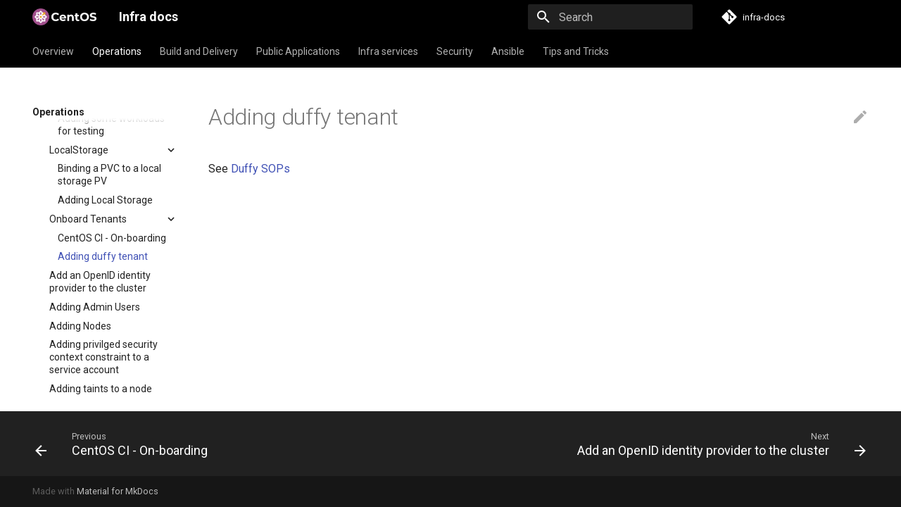

--- FILE ---
content_type: text/html; charset=UTF-8
request_url: https://docs.infra.centos.org/operations/ci/adding_cico_tenant/adding-duffy-tenant/
body_size: 46774
content:

<!doctype html>
<html lang="en" class="no-js">
  <head>
    
      <meta charset="utf-8">
      <meta name="viewport" content="width=device-width,initial-scale=1">
      
      
      
        <link rel="canonical" href="https://docs.infra.centos.org/operations/ci/adding_cico_tenant/adding-duffy-tenant/">
      
      <link rel="icon" href="../../../../img/favicon.png">
      <meta name="generator" content="mkdocs-1.4.0, mkdocs-material-8.5.6">
    
    
      
        <title>Adding duffy tenant - Infra docs</title>
      
    
    
      <link rel="stylesheet" href="../../../../assets/stylesheets/main.20d9efc8.min.css">
      
        
        <link rel="stylesheet" href="../../../../assets/stylesheets/palette.cbb835fc.min.css">
        
          
          
          <meta name="theme-color" content="#000000">
        
      
      

    
    
    
      
        
        
        <link rel="preconnect" href="https://fonts.gstatic.com" crossorigin>
        <link rel="stylesheet" href="https://fonts.googleapis.com/css?family=Roboto:300,300i,400,400i,700,700i%7CRoboto+Mono:400,400i,700,700i&display=fallback">
        <style>:root{--md-text-font:"Roboto";--md-code-font:"Roboto Mono"}</style>
      
    
    
    <script>__md_scope=new URL("../../../..",location),__md_hash=e=>[...e].reduce((e,_)=>(e<<5)-e+_.charCodeAt(0),0),__md_get=(e,_=localStorage,t=__md_scope)=>JSON.parse(_.getItem(t.pathname+"."+e)),__md_set=(e,_,t=localStorage,a=__md_scope)=>{try{t.setItem(a.pathname+"."+e,JSON.stringify(_))}catch(e){}}</script>
    
      

    
    
    
  </head>
  
  
    
    
    
    
    
    <body dir="ltr" data-md-color-scheme="" data-md-color-primary="black" data-md-color-accent="purple">
  
    
    
    <input class="md-toggle" data-md-toggle="drawer" type="checkbox" id="__drawer" autocomplete="off">
    <input class="md-toggle" data-md-toggle="search" type="checkbox" id="__search" autocomplete="off">
    <label class="md-overlay" for="__drawer"></label>
    <div data-md-component="skip">
      
    </div>
    <div data-md-component="announce">
      
    </div>
    
    
      

<header class="md-header" data-md-component="header">
  <nav class="md-header__inner md-grid" aria-label="Header">
    <a href="../../../.." title="Infra docs" class="md-header__button md-logo" aria-label="Infra docs" data-md-component="logo">
      
  <img src="../../../../img/centos.png" alt="logo">

    </a>
    <label class="md-header__button md-icon" for="__drawer">
      <svg xmlns="http://www.w3.org/2000/svg" viewBox="0 0 24 24"><path d="M3 6h18v2H3V6m0 5h18v2H3v-2m0 5h18v2H3v-2Z"/></svg>
    </label>
    <div class="md-header__title" data-md-component="header-title">
      <div class="md-header__ellipsis">
        <div class="md-header__topic">
          <span class="md-ellipsis">
            Infra docs
          </span>
        </div>
        <div class="md-header__topic" data-md-component="header-topic">
          <span class="md-ellipsis">
            
              Adding duffy tenant
            
          </span>
        </div>
      </div>
    </div>
    
    
    
      <label class="md-header__button md-icon" for="__search">
        <svg xmlns="http://www.w3.org/2000/svg" viewBox="0 0 24 24"><path d="M9.5 3A6.5 6.5 0 0 1 16 9.5c0 1.61-.59 3.09-1.56 4.23l.27.27h.79l5 5-1.5 1.5-5-5v-.79l-.27-.27A6.516 6.516 0 0 1 9.5 16 6.5 6.5 0 0 1 3 9.5 6.5 6.5 0 0 1 9.5 3m0 2C7 5 5 7 5 9.5S7 14 9.5 14 14 12 14 9.5 12 5 9.5 5Z"/></svg>
      </label>
      <div class="md-search" data-md-component="search" role="dialog">
  <label class="md-search__overlay" for="__search"></label>
  <div class="md-search__inner" role="search">
    <form class="md-search__form" name="search">
      <input type="text" class="md-search__input" name="query" aria-label="Search" placeholder="Search" autocapitalize="off" autocorrect="off" autocomplete="off" spellcheck="false" data-md-component="search-query" required>
      <label class="md-search__icon md-icon" for="__search">
        <svg xmlns="http://www.w3.org/2000/svg" viewBox="0 0 24 24"><path d="M9.5 3A6.5 6.5 0 0 1 16 9.5c0 1.61-.59 3.09-1.56 4.23l.27.27h.79l5 5-1.5 1.5-5-5v-.79l-.27-.27A6.516 6.516 0 0 1 9.5 16 6.5 6.5 0 0 1 3 9.5 6.5 6.5 0 0 1 9.5 3m0 2C7 5 5 7 5 9.5S7 14 9.5 14 14 12 14 9.5 12 5 9.5 5Z"/></svg>
        <svg xmlns="http://www.w3.org/2000/svg" viewBox="0 0 24 24"><path d="M20 11v2H8l5.5 5.5-1.42 1.42L4.16 12l7.92-7.92L13.5 5.5 8 11h12Z"/></svg>
      </label>
      <nav class="md-search__options" aria-label="Search">
        
        <button type="reset" class="md-search__icon md-icon" title="Clear" aria-label="Clear" tabindex="-1">
          <svg xmlns="http://www.w3.org/2000/svg" viewBox="0 0 24 24"><path d="M19 6.41 17.59 5 12 10.59 6.41 5 5 6.41 10.59 12 5 17.59 6.41 19 12 13.41 17.59 19 19 17.59 13.41 12 19 6.41Z"/></svg>
        </button>
      </nav>
      
    </form>
    <div class="md-search__output">
      <div class="md-search__scrollwrap" data-md-scrollfix>
        <div class="md-search-result" data-md-component="search-result">
          <div class="md-search-result__meta">
            Initializing search
          </div>
          <ol class="md-search-result__list"></ol>
        </div>
      </div>
    </div>
  </div>
</div>
    
    
      <div class="md-header__source">
        <a href="https://gitlab.com/CentOS/infra/docs" title="Go to repository" class="md-source" data-md-component="source">
  <div class="md-source__icon md-icon">
    
    <svg xmlns="http://www.w3.org/2000/svg" viewBox="0 0 448 512"><!--! Font Awesome Free 6.2.0 by @fontawesome - https://fontawesome.com License - https://fontawesome.com/license/free (Icons: CC BY 4.0, Fonts: SIL OFL 1.1, Code: MIT License) Copyright 2022 Fonticons, Inc.--><path d="M439.55 236.05 244 40.45a28.87 28.87 0 0 0-40.81 0l-40.66 40.63 51.52 51.52c27.06-9.14 52.68 16.77 43.39 43.68l49.66 49.66c34.23-11.8 61.18 31 35.47 56.69-26.49 26.49-70.21-2.87-56-37.34L240.22 199v121.85c25.3 12.54 22.26 41.85 9.08 55a34.34 34.34 0 0 1-48.55 0c-17.57-17.6-11.07-46.91 11.25-56v-123c-20.8-8.51-24.6-30.74-18.64-45L142.57 101 8.45 235.14a28.86 28.86 0 0 0 0 40.81l195.61 195.6a28.86 28.86 0 0 0 40.8 0l194.69-194.69a28.86 28.86 0 0 0 0-40.81z"/></svg>
  </div>
  <div class="md-source__repository">
    infra-docs
  </div>
</a>
      </div>
    
  </nav>
  
</header>
    
    <div class="md-container" data-md-component="container">
      
      
        
          
            
<nav class="md-tabs" aria-label="Tabs" data-md-component="tabs">
  <div class="md-tabs__inner md-grid">
    <ul class="md-tabs__list">
      
        
  
  


  <li class="md-tabs__item">
    <a href="../../../.." class="md-tabs__link">
      Overview
    </a>
  </li>

      
        
  
  
    
  


  
  
  
    <li class="md-tabs__item">
      <a href="../../../intro/" class="md-tabs__link md-tabs__link--active">
        Operations
      </a>
    </li>
  

      
        
  
  


  
  
  
    <li class="md-tabs__item">
      <a href="../../../../buildsys/git/" class="md-tabs__link">
        Build and Delivery
      </a>
    </li>
  

      
        
  
  


  
  
  
    <li class="md-tabs__item">
      <a href="../../../../apps/duffy/" class="md-tabs__link">
        Public Applications
      </a>
    </li>
  

      
        
  
  


  
  
  
    <li class="md-tabs__item">
      <a href="../../../../infra/authentication/" class="md-tabs__link">
        Infra services
      </a>
    </li>
  

      
        
  
  


  
  
  
    <li class="md-tabs__item">
      <a href="../../../../security/" class="md-tabs__link">
        Security
      </a>
    </li>
  

      
        
  
  


  
  
  
    <li class="md-tabs__item">
      <a href="../../../../ansible/" class="md-tabs__link">
        Ansible
      </a>
    </li>
  

      
        
  
  


  
  
  
    <li class="md-tabs__item">
      <a href="../../../../tips/remote_reinstall/" class="md-tabs__link">
        Tips and Tricks
      </a>
    </li>
  

      
    </ul>
  </div>
</nav>
          
        
      
      <main class="md-main" data-md-component="main">
        <div class="md-main__inner md-grid">
          
            
              
              <div class="md-sidebar md-sidebar--primary" data-md-component="sidebar" data-md-type="navigation" >
                <div class="md-sidebar__scrollwrap">
                  <div class="md-sidebar__inner">
                    

  


  

<nav class="md-nav md-nav--primary md-nav--lifted md-nav--integrated" aria-label="Navigation" data-md-level="0">
  <label class="md-nav__title" for="__drawer">
    <a href="../../../.." title="Infra docs" class="md-nav__button md-logo" aria-label="Infra docs" data-md-component="logo">
      
  <img src="../../../../img/centos.png" alt="logo">

    </a>
    Infra docs
  </label>
  
    <div class="md-nav__source">
      <a href="https://gitlab.com/CentOS/infra/docs" title="Go to repository" class="md-source" data-md-component="source">
  <div class="md-source__icon md-icon">
    
    <svg xmlns="http://www.w3.org/2000/svg" viewBox="0 0 448 512"><!--! Font Awesome Free 6.2.0 by @fontawesome - https://fontawesome.com License - https://fontawesome.com/license/free (Icons: CC BY 4.0, Fonts: SIL OFL 1.1, Code: MIT License) Copyright 2022 Fonticons, Inc.--><path d="M439.55 236.05 244 40.45a28.87 28.87 0 0 0-40.81 0l-40.66 40.63 51.52 51.52c27.06-9.14 52.68 16.77 43.39 43.68l49.66 49.66c34.23-11.8 61.18 31 35.47 56.69-26.49 26.49-70.21-2.87-56-37.34L240.22 199v121.85c25.3 12.54 22.26 41.85 9.08 55a34.34 34.34 0 0 1-48.55 0c-17.57-17.6-11.07-46.91 11.25-56v-123c-20.8-8.51-24.6-30.74-18.64-45L142.57 101 8.45 235.14a28.86 28.86 0 0 0 0 40.81l195.61 195.6a28.86 28.86 0 0 0 40.8 0l194.69-194.69a28.86 28.86 0 0 0 0-40.81z"/></svg>
  </div>
  <div class="md-source__repository">
    infra-docs
  </div>
</a>
    </div>
  
  <ul class="md-nav__list" data-md-scrollfix>
    
      
      
      

  
  
  
    <li class="md-nav__item">
      <a href="../../../.." class="md-nav__link">
        Overview
      </a>
    </li>
  

    
      
      
      

  
  
    
  
  
    
    <li class="md-nav__item md-nav__item--active md-nav__item--nested">
      
      
        <input class="md-nav__toggle md-toggle" data-md-toggle="__nav_2" type="checkbox" id="__nav_2" checked>
      
      
      
      
        <label class="md-nav__link" for="__nav_2">
          Operations
          <span class="md-nav__icon md-icon"></span>
        </label>
      
      <nav class="md-nav" aria-label="Operations" data-md-level="1">
        <label class="md-nav__title" for="__nav_2">
          <span class="md-nav__icon md-icon"></span>
          Operations
        </label>
        <ul class="md-nav__list" data-md-scrollfix>
          
            
              
  
  
  
    <li class="md-nav__item">
      <a href="../../../intro/" class="md-nav__link">
        CentOS Operations guide
      </a>
    </li>
  

            
          
            
              
  
  
  
    
    <li class="md-nav__item md-nav__item--nested">
      
      
        <input class="md-nav__toggle md-toggle md-toggle--indeterminate" data-md-toggle="__nav_2_2" type="checkbox" id="__nav_2_2" checked>
      
      
      
      
        <label class="md-nav__link" for="__nav_2_2">
          Common infra
          <span class="md-nav__icon md-icon"></span>
        </label>
      
      <nav class="md-nav" aria-label="Common infra" data-md-level="2">
        <label class="md-nav__title" for="__nav_2_2">
          <span class="md-nav__icon md-icon"></span>
          Common infra
        </label>
        <ul class="md-nav__list" data-md-scrollfix>
          
            
              
  
  
  
    <li class="md-nav__item">
      <a href="../../../deploy/bare-metal/" class="md-nav__link">
        Bare-metal host deploy operation
      </a>
    </li>
  

            
          
            
              
  
  
  
    <li class="md-nav__item">
      <a href="../../../deploy/virtual-machine/" class="md-nav__link">
        Virtual Machine deploy operation
      </a>
    </li>
  

            
          
            
              
  
  
  
    <li class="md-nav__item">
      <a href="../../../deploy/common/" class="md-nav__link">
        Common Operations to initialize a node/service in CentOS infra
      </a>
    </li>
  

            
          
        </ul>
      </nav>
    </li>
  

            
          
            
              
  
  
  
    <li class="md-nav__item">
      <a href="../../../decommission/" class="md-nav__link">
        Infra/node decommissioning
      </a>
    </li>
  

            
          
            
              
  
  
  
    
    <li class="md-nav__item md-nav__item--nested">
      
      
        <input class="md-nav__toggle md-toggle md-toggle--indeterminate" data-md-toggle="__nav_2_4" type="checkbox" id="__nav_2_4" checked>
      
      
      
      
        <label class="md-nav__link" for="__nav_2_4">
          Applications
          <span class="md-nav__icon md-icon"></span>
        </label>
      
      <nav class="md-nav" aria-label="Applications" data-md-level="2">
        <label class="md-nav__title" for="__nav_2_4">
          <span class="md-nav__icon md-icon"></span>
          Applications
        </label>
        <ul class="md-nav__list" data-md-scrollfix>
          
            
              
  
  
  
    <li class="md-nav__item">
      <a href="../../../apps/blog/" class="md-nav__link">
        Wordpress SOPs
      </a>
    </li>
  

            
          
            
              
  
  
  
    <li class="md-nav__item">
      <a href="../../../apps/mirrormanagement/" class="md-nav__link">
        CentOS Mirror managements SOP
      </a>
    </li>
  

            
          
            
              
  
  
  
    <li class="md-nav__item">
      <a href="../../../apps/duffy/" class="md-nav__link">
        Overview
      </a>
    </li>
  

            
          
        </ul>
      </nav>
    </li>
  

            
          
            
              
  
  
    
  
  
    
    <li class="md-nav__item md-nav__item--active md-nav__item--nested">
      
      
        <input class="md-nav__toggle md-toggle" data-md-toggle="__nav_2_5" type="checkbox" id="__nav_2_5" checked>
      
      
      
      
        <label class="md-nav__link" for="__nav_2_5">
          CI Infra
          <span class="md-nav__icon md-icon"></span>
        </label>
      
      <nav class="md-nav" aria-label="CI Infra" data-md-level="2">
        <label class="md-nav__title" for="__nav_2_5">
          <span class="md-nav__icon md-icon"></span>
          CI Infra
        </label>
        <ul class="md-nav__list" data-md-scrollfix>
          
            
              
  
  
    
  
  
    
    <li class="md-nav__item md-nav__item--active md-nav__item--nested">
      
      
        <input class="md-nav__toggle md-toggle" data-md-toggle="__nav_2_5_1" type="checkbox" id="__nav_2_5_1" checked>
      
      
      
      
        <label class="md-nav__link" for="__nav_2_5_1">
          SOP
          <span class="md-nav__icon md-icon"></span>
        </label>
      
      <nav class="md-nav" aria-label="SOP" data-md-level="3">
        <label class="md-nav__title" for="__nav_2_5_1">
          <span class="md-nav__icon md-icon"></span>
          SOP
        </label>
        <ul class="md-nav__list" data-md-scrollfix>
          
            
              
  
  
  
    
    <li class="md-nav__item md-nav__item--nested">
      
      
        <input class="md-nav__toggle md-toggle md-toggle--indeterminate" data-md-toggle="__nav_2_5_1_1" type="checkbox" id="__nav_2_5_1_1" checked>
      
      
      
      
        <label class="md-nav__link" for="__nav_2_5_1_1">
          Installations
          <span class="md-nav__icon md-icon"></span>
        </label>
      
      <nav class="md-nav" aria-label="Installations" data-md-level="4">
        <label class="md-nav__title" for="__nav_2_5_1_1">
          <span class="md-nav__icon md-icon"></span>
          Installations
        </label>
        <ul class="md-nav__list" data-md-scrollfix>
          
            
              
  
  
  
    <li class="md-nav__item">
      <a href="../../installation/install/" class="md-nav__link">
        Steps for installing OCP 4.3 on bare metal:
      </a>
    </li>
  

            
          
            
              
  
  
  
    <li class="md-nav__item">
      <a href="../../installation/persistant_storage_nfs/" class="md-nav__link">
        Persistent storage via NFS
      </a>
    </li>
  

            
          
            
              
  
  
  
    <li class="md-nav__item">
      <a href="../../installation/prerequisites/" class="md-nav__link">
        Prerequisites
      </a>
    </li>
  

            
          
            
              
  
  
  
    <li class="md-nav__item">
      <a href="../../installation/verification/" class="md-nav__link">
        Adding some workloads for testing
      </a>
    </li>
  

            
          
        </ul>
      </nav>
    </li>
  

            
          
            
              
  
  
  
    
    <li class="md-nav__item md-nav__item--nested">
      
      
        <input class="md-nav__toggle md-toggle md-toggle--indeterminate" data-md-toggle="__nav_2_5_1_2" type="checkbox" id="__nav_2_5_1_2" checked>
      
      
      
      
        <label class="md-nav__link" for="__nav_2_5_1_2">
          LocalStorage
          <span class="md-nav__icon md-icon"></span>
        </label>
      
      <nav class="md-nav" aria-label="LocalStorage" data-md-level="4">
        <label class="md-nav__title" for="__nav_2_5_1_2">
          <span class="md-nav__icon md-icon"></span>
          LocalStorage
        </label>
        <ul class="md-nav__list" data-md-scrollfix>
          
            
              
  
  
  
    <li class="md-nav__item">
      <a href="../../localstorage/binding_pvc/" class="md-nav__link">
        Binding a PVC to a local storage PV
      </a>
    </li>
  

            
          
            
              
  
  
  
    <li class="md-nav__item">
      <a href="../../localstorage/installation/" class="md-nav__link">
        Adding Local Storage
      </a>
    </li>
  

            
          
        </ul>
      </nav>
    </li>
  

            
          
            
              
  
  
    
  
  
    
    <li class="md-nav__item md-nav__item--active md-nav__item--nested">
      
      
        <input class="md-nav__toggle md-toggle" data-md-toggle="__nav_2_5_1_3" type="checkbox" id="__nav_2_5_1_3" checked>
      
      
      
      
        <label class="md-nav__link" for="__nav_2_5_1_3">
          Onboard Tenants
          <span class="md-nav__icon md-icon"></span>
        </label>
      
      <nav class="md-nav" aria-label="Onboard Tenants" data-md-level="4">
        <label class="md-nav__title" for="__nav_2_5_1_3">
          <span class="md-nav__icon md-icon"></span>
          Onboard Tenants
        </label>
        <ul class="md-nav__list" data-md-scrollfix>
          
            
              
  
  
  
    <li class="md-nav__item">
      <a href="../adding_cico_tenants/" class="md-nav__link">
        CentOS CI - On-boarding
      </a>
    </li>
  

            
          
            
              
  
  
    
  
  
    <li class="md-nav__item md-nav__item--active">
      
      <input class="md-nav__toggle md-toggle" data-md-toggle="toc" type="checkbox" id="__toc">
      
      
      
      <a href="./" class="md-nav__link md-nav__link--active">
        Adding duffy tenant
      </a>
      
    </li>
  

            
          
        </ul>
      </nav>
    </li>
  

            
          
            
              
  
  
  
    <li class="md-nav__item">
      <a href="../../adding_oidc_authentication/" class="md-nav__link">
        Add an OpenID identity provider to the cluster
      </a>
    </li>
  

            
          
            
              
  
  
  
    <li class="md-nav__item">
      <a href="../../adding_admin_users/" class="md-nav__link">
        Adding Admin Users
      </a>
    </li>
  

            
          
            
              
  
  
  
    <li class="md-nav__item">
      <a href="../../adding_nodes/" class="md-nav__link">
        Adding Nodes
      </a>
    </li>
  

            
          
            
              
  
  
  
    <li class="md-nav__item">
      <a href="../../adding_privileged_scc_to_sa/" class="md-nav__link">
        Adding privilged security context constraint to a service account
      </a>
    </li>
  

            
          
            
              
  
  
  
    <li class="md-nav__item">
      <a href="../../adding_taints_to_nodes/" class="md-nav__link">
        Adding taints to a node
      </a>
    </li>
  

            
          
            
              
  
  
  
    <li class="md-nav__item">
      <a href="../../authenticating_via_cli/" class="md-nav__link">
        Authenticating with the OCP cluster via the command line oc utility
      </a>
    </li>
  

            
          
            
              
  
  
  
    <li class="md-nav__item">
      <a href="../../seamicro/basic_seamicro_operations/" class="md-nav__link">
        Basic SeaMicro operations
      </a>
    </li>
  

            
          
            
              
  
  
  
    <li class="md-nav__item">
      <a href="../../cleaning_legacy_jenkins_storage/" class="md-nav__link">
        Cleaning legacy Jenkins Storage
      </a>
    </li>
  

            
          
            
              
  
  
  
    <li class="md-nav__item">
      <a href="../../configuring_image_registry/" class="md-nav__link">
        Configuring the Internal Image Registry
      </a>
    </li>
  

            
          
            
              
  
  
  
    <li class="md-nav__item">
      <a href="../../cordoning_nodes_and_draining_pods/" class="md-nav__link">
        Cordoning nodes and draining pods
      </a>
    </li>
  

            
          
            
              
  
  
  
    <li class="md-nav__item">
      <a href="../../create_etcd_backup/" class="md-nav__link">
        Creating etcd backup
      </a>
    </li>
  

            
          
            
              
  
  
  
    <li class="md-nav__item">
      <a href="../../disabling_self_provisioner_role/" class="md-nav__link">
        Disabling the self-provisioners role
      </a>
    </li>
  

            
          
            
              
  
  
  
    <li class="md-nav__item">
      <a href="../../graceful_shutdown_ocp_cluster/" class="md-nav__link">
        Graceful Cluster Shutdown
      </a>
    </li>
  

            
          
            
              
  
  
  
    <li class="md-nav__item">
      <a href="../../graceful_startup_ocp_cluster/" class="md-nav__link">
        Graceful Cluster Startup
      </a>
    </li>
  

            
          
            
              
  
  
  
    <li class="md-nav__item">
      <a href="../../monitoring/" class="md-nav__link">
        Monitoring
      </a>
    </li>
  

            
          
            
              
  
  
  
    <li class="md-nav__item">
      <a href="../../onboarding_sysadmin/" class="md-nav__link">
        Onboarding sysadmins
      </a>
    </li>
  

            
          
            
              
  
  
  
    <li class="md-nav__item">
      <a href="../../outage_preparation/" class="md-nav__link">
        Outage Preparation
      </a>
    </li>
  

            
          
            
              
  
  
  
    <li class="md-nav__item">
      <a href="../../replacing_certs/" class="md-nav__link">
        Replacing Certs
      </a>
    </li>
  

            
          
            
              
  
  
  
    <li class="md-nav__item">
      <a href="../../user_email_change/" class="md-nav__link">
        Reflecting FAS/ACO user email change
      </a>
    </li>
  

            
          
            
              
  
  
  
    
    <li class="md-nav__item md-nav__item--nested">
      
      
        <input class="md-nav__toggle md-toggle md-toggle--indeterminate" data-md-toggle="__nav_2_5_1_23" type="checkbox" id="__nav_2_5_1_23" checked>
      
      
      
      
        <label class="md-nav__link" for="__nav_2_5_1_23">
          Upgrades
          <span class="md-nav__icon md-icon"></span>
        </label>
      
      <nav class="md-nav" aria-label="Upgrades" data-md-level="4">
        <label class="md-nav__title" for="__nav_2_5_1_23">
          <span class="md-nav__icon md-icon"></span>
          Upgrades
        </label>
        <ul class="md-nav__list" data-md-scrollfix>
          
            
              
  
  
  
    <li class="md-nav__item">
      <a href="../../upgrades/upgrade-notification-template/" class="md-nav__link">
        Upgrade email notification template
      </a>
    </li>
  

            
          
            
              
  
  
  
    <li class="md-nav__item">
      <a href="../../upgrades/upgrade-jenkins/" class="md-nav__link">
        Upgrading Jenkins in CI
      </a>
    </li>
  

            
          
            
              
  
  
  
    <li class="md-nav__item">
      <a href="../../upgrades/cico-workspace-container/" class="md-nav__link">
        cico-workspace container upgrade
      </a>
    </li>
  

            
          
        </ul>
      </nav>
    </li>
  

            
          
        </ul>
      </nav>
    </li>
  

            
          
            
              
  
  
  
    
    <li class="md-nav__item md-nav__item--nested">
      
      
        <input class="md-nav__toggle md-toggle md-toggle--indeterminate" data-md-toggle="__nav_2_5_2" type="checkbox" id="__nav_2_5_2" checked>
      
      
      
      
        <label class="md-nav__link" for="__nav_2_5_2">
          Spikes
          <span class="md-nav__icon md-icon"></span>
        </label>
      
      <nav class="md-nav" aria-label="Spikes" data-md-level="3">
        <label class="md-nav__title" for="__nav_2_5_2">
          <span class="md-nav__icon md-icon"></span>
          Spikes
        </label>
        <ul class="md-nav__list" data-md-scrollfix>
          
            
              
  
  
  
    <li class="md-nav__item">
      <a href="../../configuring_default_aco_user_permissions/" class="md-nav__link">
        Configure default permissions for ACO users
      </a>
    </li>
  

            
          
            
              
  
  
  
    <li class="md-nav__item">
      <a href="../../ingress_controllers/" class="md-nav__link">
        Investigate adding routes from apps.ci.centos.org
      </a>
    </li>
  

            
          
            
              
  
  
  
    <li class="md-nav__item">
      <a href="../../kubevirt/" class="md-nav__link">
        Kubevirt operator
      </a>
    </li>
  

            
          
            
              
  
  
  
    <li class="md-nav__item">
      <a href="../../workloads_on_specific_nodes/" class="md-nav__link">
        Workloads on specific nodes
      </a>
    </li>
  

            
          
        </ul>
      </nav>
    </li>
  

            
          
            
              
  
  
  
    <li class="md-nav__item">
      <a href="../../migration/migrate_to_new_cluster/" class="md-nav__link">
        Migration
      </a>
    </li>
  

            
          
        </ul>
      </nav>
    </li>
  

            
          
        </ul>
      </nav>
    </li>
  

    
      
      
      

  
  
  
    
    <li class="md-nav__item md-nav__item--nested">
      
      
        <input class="md-nav__toggle md-toggle md-toggle--indeterminate" data-md-toggle="__nav_3" type="checkbox" id="__nav_3" checked>
      
      
      
      
        <label class="md-nav__link" for="__nav_3">
          Build and Delivery
          <span class="md-nav__icon md-icon"></span>
        </label>
      
      <nav class="md-nav" aria-label="Build and Delivery" data-md-level="1">
        <label class="md-nav__title" for="__nav_3">
          <span class="md-nav__icon md-icon"></span>
          Build and Delivery
        </label>
        <ul class="md-nav__list" data-md-scrollfix>
          
            
              
  
  
  
    <li class="md-nav__item">
      <a href="../../../../buildsys/git/" class="md-nav__link">
        Git source control
      </a>
    </li>
  

            
          
            
              
  
  
  
    
    <li class="md-nav__item md-nav__item--nested">
      
      
        <input class="md-nav__toggle md-toggle md-toggle--indeterminate" data-md-toggle="__nav_3_2" type="checkbox" id="__nav_3_2" checked>
      
      
      
      
        <label class="md-nav__link" for="__nav_3_2">
          Build Systems
          <span class="md-nav__icon md-icon"></span>
        </label>
      
      <nav class="md-nav" aria-label="Build Systems" data-md-level="2">
        <label class="md-nav__title" for="__nav_3_2">
          <span class="md-nav__icon md-icon"></span>
          Build Systems
        </label>
        <ul class="md-nav__list" data-md-scrollfix>
          
            
              
  
  
  
    <li class="md-nav__item">
      <a href="../../../../buildsys/intro/" class="md-nav__link">
        Build Systems overview
      </a>
    </li>
  

            
          
            
              
  
  
  
    <li class="md-nav__item">
      <a href="../../../../buildsys/koji-cbs/" class="md-nav__link">
        Community Build Service (https://cbs.centos.org)
      </a>
    </li>
  

            
          
            
              
  
  
  
    <li class="md-nav__item">
      <a href="../../../../buildsys/koji-cbs-sigs/" class="md-nav__link">
        Special Interest Groups
      </a>
    </li>
  

            
          
            
              
  
  
  
    <li class="md-nav__item">
      <a href="../../../../buildsys/koji-mbox/" class="md-nav__link">
        Koji setup for CentOs 8/8-stream distro
      </a>
    </li>
  

            
          
            
              
  
  
  
    <li class="md-nav__item">
      <a href="../../../../buildsys/koji-stream/" class="md-nav__link">
        Koji stream
      </a>
    </li>
  

            
          
            
              
  
  
  
    <li class="md-nav__item">
      <a href="../../../../buildsys/reimzul/" class="md-nav__link">
        Reimzul CentOS 7 distro build system
      </a>
    </li>
  

            
          
        </ul>
      </nav>
    </li>
  

            
          
            
              
  
  
  
    
    <li class="md-nav__item md-nav__item--nested">
      
      
        <input class="md-nav__toggle md-toggle md-toggle--indeterminate" data-md-toggle="__nav_3_3" type="checkbox" id="__nav_3_3" checked>
      
      
      
      
        <label class="md-nav__link" for="__nav_3_3">
          Validate
          <span class="md-nav__icon md-icon"></span>
        </label>
      
      <nav class="md-nav" aria-label="Validate" data-md-level="2">
        <label class="md-nav__title" for="__nav_3_3">
          <span class="md-nav__icon md-icon"></span>
          Validate
        </label>
        <ul class="md-nav__list" data-md-scrollfix>
          
            
              
  
  
  
    <li class="md-nav__item">
      <a href="../../../../buildsys/qa/" class="md-nav__link">
        Qa
      </a>
    </li>
  

            
          
        </ul>
      </nav>
    </li>
  

            
          
            
              
  
  
  
    
    <li class="md-nav__item md-nav__item--nested">
      
      
        <input class="md-nav__toggle md-toggle md-toggle--indeterminate" data-md-toggle="__nav_3_4" type="checkbox" id="__nav_3_4" checked>
      
      
      
      
        <label class="md-nav__link" for="__nav_3_4">
          Mirrors CDN
          <span class="md-nav__icon md-icon"></span>
        </label>
      
      <nav class="md-nav" aria-label="Mirrors CDN" data-md-level="2">
        <label class="md-nav__title" for="__nav_3_4">
          <span class="md-nav__icon md-icon"></span>
          Mirrors CDN
        </label>
        <ul class="md-nav__list" data-md-scrollfix>
          
            
              
  
  
  
    <li class="md-nav__item">
      <a href="../../../../buildsys/mirror-network/" class="md-nav__link">
        Mirror network
      </a>
    </li>
  

            
          
        </ul>
      </nav>
    </li>
  

            
          
        </ul>
      </nav>
    </li>
  

    
      
      
      

  
  
  
    
    <li class="md-nav__item md-nav__item--nested">
      
      
        <input class="md-nav__toggle md-toggle md-toggle--indeterminate" data-md-toggle="__nav_4" type="checkbox" id="__nav_4" checked>
      
      
      
      
        <label class="md-nav__link" for="__nav_4">
          Public Applications
          <span class="md-nav__icon md-icon"></span>
        </label>
      
      <nav class="md-nav" aria-label="Public Applications" data-md-level="1">
        <label class="md-nav__title" for="__nav_4">
          <span class="md-nav__icon md-icon"></span>
          Public Applications
        </label>
        <ul class="md-nav__list" data-md-scrollfix>
          
            
              
  
  
  
    <li class="md-nav__item">
      <a href="../../../../apps/duffy/" class="md-nav__link">
        Overview
      </a>
    </li>
  

            
          
            
              
  
  
  
    <li class="md-nav__item">
      <a href="../../../../apps/www/" class="md-nav__link">
        CentOS Website
      </a>
    </li>
  

            
          
            
              
  
  
  
    <li class="md-nav__item">
      <a href="../../../../apps/bugs/" class="md-nav__link">
        CentOS Bugs tracker
      </a>
    </li>
  

            
          
            
              
  
  
  
    <li class="md-nav__item">
      <a href="../../../../apps/mailman/" class="md-nav__link">
        Mailing Lists
      </a>
    </li>
  

            
          
            
              
  
  
  
    <li class="md-nav__item">
      <a href="../../../../apps/docs/" class="md-nav__link">
        CentOS Documentation websites
      </a>
    </li>
  

            
          
            
              
  
  
  
    <li class="md-nav__item">
      <a href="../../../../apps/blog/" class="md-nav__link">
        CentOS blog platform
      </a>
    </li>
  

            
          
        </ul>
      </nav>
    </li>
  

    
      
      
      

  
  
  
    
    <li class="md-nav__item md-nav__item--nested">
      
      
        <input class="md-nav__toggle md-toggle md-toggle--indeterminate" data-md-toggle="__nav_5" type="checkbox" id="__nav_5" checked>
      
      
      
      
        <label class="md-nav__link" for="__nav_5">
          Infra services
          <span class="md-nav__icon md-icon"></span>
        </label>
      
      <nav class="md-nav" aria-label="Infra services" data-md-level="1">
        <label class="md-nav__title" for="__nav_5">
          <span class="md-nav__icon md-icon"></span>
          Infra services
        </label>
        <ul class="md-nav__list" data-md-scrollfix>
          
            
              
  
  
  
    <li class="md-nav__item">
      <a href="../../../../infra/authentication/" class="md-nav__link">
        Authentication service for CentOS Infrastructure
      </a>
    </li>
  

            
          
            
              
  
  
  
    <li class="md-nav__item">
      <a href="../../../../infra/dns/" class="md-nav__link">
        CentOS DNS authoritative and resolvers setup
      </a>
    </li>
  

            
          
            
              
  
  
  
    <li class="md-nav__item">
      <a href="../../../../infra/mailservers/" class="md-nav__link">
        CentOS postfix setup
      </a>
    </li>
  

            
          
            
              
  
  
  
    <li class="md-nav__item">
      <a href="../../../../infra/sponsors/" class="md-nav__link">
        Sponsors
      </a>
    </li>
  

            
          
            
              
  
  
  
    <li class="md-nav__item">
      <a href="../../../../infra/centos-ci/" class="md-nav__link">
        Centos ci
      </a>
    </li>
  

            
          
            
              
  
  
  
    <li class="md-nav__item">
      <a href="../../../../infra/openshift/" class="md-nav__link">
        Openshift
      </a>
    </li>
  

            
          
            
              
  
  
  
    <li class="md-nav__item">
      <a href="../../../../infra/monitoring/" class="md-nav__link">
        Monitoring stack
      </a>
    </li>
  

            
          
            
              
  
  
  
    <li class="md-nav__item">
      <a href="../../../../infra/team/" class="md-nav__link">
        CentOS Infrastructure Team
      </a>
    </li>
  

            
          
            
              
  
  
  
    <li class="md-nav__item">
      <a href="../../../../infra/backup/" class="md-nav__link">
        CentOS Backups
      </a>
    </li>
  

            
          
        </ul>
      </nav>
    </li>
  

    
      
      
      

  
  
  
    
    <li class="md-nav__item md-nav__item--nested">
      
      
        <input class="md-nav__toggle md-toggle md-toggle--indeterminate" data-md-toggle="__nav_6" type="checkbox" id="__nav_6" checked>
      
      
      
      
        <label class="md-nav__link" for="__nav_6">
          Security
          <span class="md-nav__icon md-icon"></span>
        </label>
      
      <nav class="md-nav" aria-label="Security" data-md-level="1">
        <label class="md-nav__title" for="__nav_6">
          <span class="md-nav__icon md-icon"></span>
          Security
        </label>
        <ul class="md-nav__list" data-md-scrollfix>
          
            
              
  
  
  
    <li class="md-nav__item">
      <a href="../../../../security/" class="md-nav__link">
        CentOS infra security guidelines
      </a>
    </li>
  

            
          
            
              
  
  
  
    <li class="md-nav__item">
      <a href="../../../../security/tls/" class="md-nav__link">
        TLS certificates in Infra
      </a>
    </li>
  

            
          
            
              
  
  
  
    <li class="md-nav__item">
      <a href="../../../../security/gpg/" class="md-nav__link">
        Gpg
      </a>
    </li>
  

            
          
            
              
  
  
  
    <li class="md-nav__item">
      <a href="../../../../security/iptables/" class="md-nav__link">
        Host Firewall rules
      </a>
    </li>
  

            
          
            
              
  
  
  
    <li class="md-nav__item">
      <a href="../../../../security/selinux/" class="md-nav__link">
        Security Enhanced Linux (selinux)
      </a>
    </li>
  

            
          
            
              
  
  
  
    <li class="md-nav__item">
      <a href="../../../../security/ssh/" class="md-nav__link">
        CentOS ssh/sshd settings
      </a>
    </li>
  

            
          
        </ul>
      </nav>
    </li>
  

    
      
      
      

  
  
  
    
    <li class="md-nav__item md-nav__item--nested">
      
      
        <input class="md-nav__toggle md-toggle md-toggle--indeterminate" data-md-toggle="__nav_7" type="checkbox" id="__nav_7" checked>
      
      
      
      
        <label class="md-nav__link" for="__nav_7">
          Ansible
          <span class="md-nav__icon md-icon"></span>
        </label>
      
      <nav class="md-nav" aria-label="Ansible" data-md-level="1">
        <label class="md-nav__title" for="__nav_7">
          <span class="md-nav__icon md-icon"></span>
          Ansible
        </label>
        <ul class="md-nav__list" data-md-scrollfix>
          
            
              
  
  
  
    <li class="md-nav__item">
      <a href="../../../../ansible/" class="md-nav__link">
        Ansible usage in CentOS infra
      </a>
    </li>
  

            
          
            
              
  
  
  
    <li class="md-nav__item">
      <a href="../../../../ansible/topology/" class="md-nav__link">
        Ansible Environments
      </a>
    </li>
  

            
          
            
              
  
  
  
    <li class="md-nav__item">
      <a href="../../../../ansible/ara/" class="md-nav__link">
        ARA and central mgmt node
      </a>
    </li>
  

            
          
        </ul>
      </nav>
    </li>
  

    
      
      
      

  
  
  
    
    <li class="md-nav__item md-nav__item--nested">
      
      
        <input class="md-nav__toggle md-toggle md-toggle--indeterminate" data-md-toggle="__nav_8" type="checkbox" id="__nav_8" checked>
      
      
      
      
        <label class="md-nav__link" for="__nav_8">
          Tips and Tricks
          <span class="md-nav__icon md-icon"></span>
        </label>
      
      <nav class="md-nav" aria-label="Tips and Tricks" data-md-level="1">
        <label class="md-nav__title" for="__nav_8">
          <span class="md-nav__icon md-icon"></span>
          Tips and Tricks
        </label>
        <ul class="md-nav__list" data-md-scrollfix>
          
            
              
  
  
  
    <li class="md-nav__item">
      <a href="../../../../tips/remote_reinstall/" class="md-nav__link">
        Remote reinstall with vnc
      </a>
    </li>
  

            
          
            
              
  
  
  
    <li class="md-nav__item">
      <a href="../../../../tips/networkmanager/" class="md-nav__link">
        NetworkManager
      </a>
    </li>
  

            
          
            
              
  
  
  
    <li class="md-nav__item">
      <a href="../../../../tips/virtual_machines/" class="md-nav__link">
        KVM virtual machines tips
      </a>
    </li>
  

            
          
            
              
  
  
  
    <li class="md-nav__item">
      <a href="../../../../tips/mdadm/" class="md-nav__link">
        mdadm
      </a>
    </li>
  

            
          
            
              
  
  
  
    <li class="md-nav__item">
      <a href="../../../../tips/hardware/" class="md-nav__link">
        Hardware notes
      </a>
    </li>
  

            
          
            
              
  
  
  
    <li class="md-nav__item">
      <a href="../../../../tips/ipmi/" class="md-nav__link">
        Ipmi
      </a>
    </li>
  

            
          
        </ul>
      </nav>
    </li>
  

    
  </ul>
</nav>
                  </div>
                </div>
              </div>
            
            
          
          
            <div class="md-content" data-md-component="content">
              <article class="md-content__inner md-typeset">
                
                  

  <a href="https://gitlab.com/CentOS/infra/docs/edit/master/docs/operations/ci/adding_cico_tenant/adding-duffy-tenant.md" title="Edit this page" class="md-content__button md-icon">
    
    <svg xmlns="http://www.w3.org/2000/svg" viewBox="0 0 24 24"><path d="M20.71 7.04c.39-.39.39-1.04 0-1.41l-2.34-2.34c-.37-.39-1.02-.39-1.41 0l-1.84 1.83 3.75 3.75M3 17.25V21h3.75L17.81 9.93l-3.75-3.75L3 17.25Z"/></svg>
  </a>


  <h1>Adding duffy tenant</h1>

<p>See <a href="/operations/apps/duffy/#createmigrate-a-duffy-tenant">Duffy SOPs</a></p>





                
              </article>
            </div>
          
          
        </div>
        
          <a href="#" class="md-top md-icon" data-md-component="top" hidden>
            <svg xmlns="http://www.w3.org/2000/svg" viewBox="0 0 24 24"><path d="M13 20h-2V8l-5.5 5.5-1.42-1.42L12 4.16l7.92 7.92-1.42 1.42L13 8v12Z"/></svg>
            Back to top
          </a>
        
      </main>
      
        <footer class="md-footer">
  
    
    <nav class="md-footer__inner md-grid" aria-label="Footer" >
      
        
        <a href="../adding_cico_tenants/" class="md-footer__link md-footer__link--prev" aria-label="Previous: CentOS CI - On-boarding" rel="prev">
          <div class="md-footer__button md-icon">
            <svg xmlns="http://www.w3.org/2000/svg" viewBox="0 0 24 24"><path d="M20 11v2H8l5.5 5.5-1.42 1.42L4.16 12l7.92-7.92L13.5 5.5 8 11h12Z"/></svg>
          </div>
          <div class="md-footer__title">
            <div class="md-ellipsis">
              <span class="md-footer__direction">
                Previous
              </span>
              CentOS CI - On-boarding
            </div>
          </div>
        </a>
      
      
        
        <a href="../../adding_oidc_authentication/" class="md-footer__link md-footer__link--next" aria-label="Next: Add an OpenID identity provider to the cluster" rel="next">
          <div class="md-footer__title">
            <div class="md-ellipsis">
              <span class="md-footer__direction">
                Next
              </span>
              Add an OpenID identity provider to the cluster
            </div>
          </div>
          <div class="md-footer__button md-icon">
            <svg xmlns="http://www.w3.org/2000/svg" viewBox="0 0 24 24"><path d="M4 11v2h12l-5.5 5.5 1.42 1.42L19.84 12l-7.92-7.92L10.5 5.5 16 11H4Z"/></svg>
          </div>
        </a>
      
    </nav>
  
  <div class="md-footer-meta md-typeset">
    <div class="md-footer-meta__inner md-grid">
      <div class="md-copyright">
  
  
    Made with
    <a href="https://squidfunk.github.io/mkdocs-material/" target="_blank" rel="noopener">
      Material for MkDocs
    </a>
  
</div>
      
    </div>
  </div>
</footer>
      
    </div>
    <div class="md-dialog" data-md-component="dialog">
      <div class="md-dialog__inner md-typeset"></div>
    </div>
    
    <script id="__config" type="application/json">{"base": "../../../..", "features": ["navigation.tabs", "navigation.expand", "navigation.top", "toc.integrate"], "search": "../../../../assets/javascripts/workers/search.5bf1dace.min.js", "translations": {"clipboard.copied": "Copied to clipboard", "clipboard.copy": "Copy to clipboard", "search.config.lang": "en", "search.config.pipeline": "trimmer, stopWordFilter", "search.config.separator": "[\\s\\-]+", "search.placeholder": "Search", "search.result.more.one": "1 more on this page", "search.result.more.other": "# more on this page", "search.result.none": "No matching documents", "search.result.one": "1 matching document", "search.result.other": "# matching documents", "search.result.placeholder": "Type to start searching", "search.result.term.missing": "Missing", "select.version.title": "Select version"}}</script>
    
    
      <script src="../../../../assets/javascripts/bundle.078830c0.min.js"></script>
      
    
  </body>
</html>